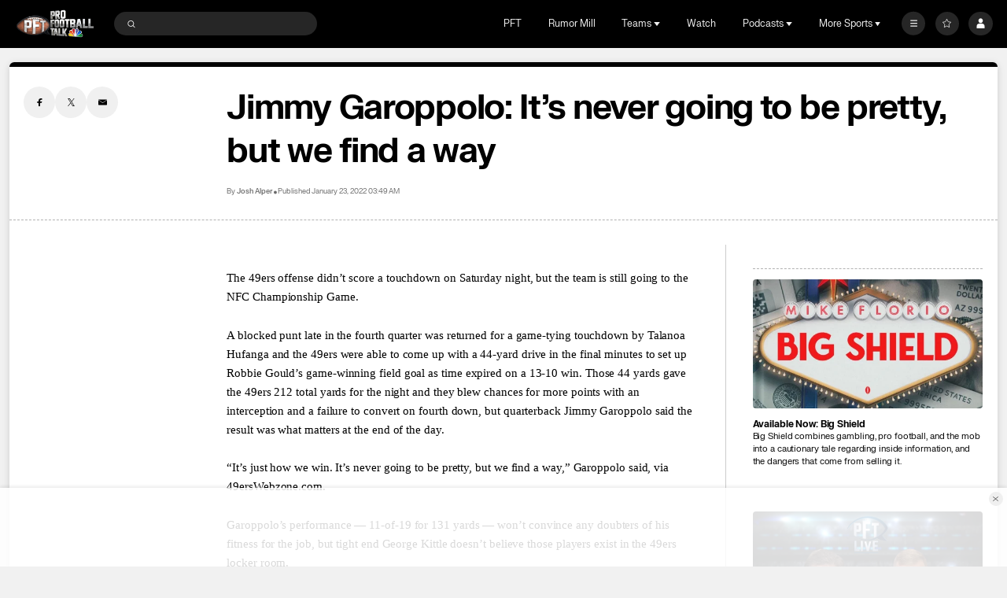

--- FILE ---
content_type: text/javascript
request_url: https://nbcsports.brightspotcdn.com/resource/webpack/679.0ee488fae9a07e4da6f8.js
body_size: 15556
content:
"use strict";(self.webpackChunkbundle_default=self.webpackChunkbundle_default||[]).push([[679],{679:function(t,e,a){a.r(e),a.d(e,{default:function(){return n}});var i=a(4467),r=a(6781),s=a(7092);const o="Not Available";class n extends s.L{constructor(){super(...arguments),(0,i.A)(this,"getIframeParentUrl",(function(){let t=arguments.length>0&&void 0!==arguments[0]&&arguments[0],e=arguments.length>1&&void 0!==arguments[1]?arguments[1]:"origin";const a=window.location!==window.parent.location?(i=document.referrer).endsWith("/")?i.slice(0,-1):i:document.location[e];var i;if(t)return a;const r=a.split(".");return r.shift(),r.join(".")}))}connectedCallback(){super.connectedCallback(),this.mParticleVideoEndBind=this.mParticleVideoEnd.bind(this),this.mpxData={},this.platform=new r.A,this.querySelector("#data-"+this.contentId)&&(this.mpxData=JSON.parse(this.querySelector("#data-"+this.contentId).textContent)),0===this.mpxData.duration&&(this.mpxData.duration=1),this.options={mute:!!this.autoplay||this.muted,autostart:!window.isBSPPreview&&this.autoplay,playlist:[{title:this.mpxData.title||document.title,link:this.mpxData.videoPageUrl,duration:Math.round(parseInt(this.mpxData.duration)/1e3),mediaId:this.mpxData.externalAdvertiserId,image:this.posterImage,sources:[{file:this.hlsVideoPath,mediaId:this.mpxData.externalAdvertiserId,type:"application/x-mpegURL"},{file:this.hlsVideoPath,mediaId:this.mpxData.externalAdvertiserId,type:"application/vnd.apple.mpegurl"},{file:this.mp4VideoPath,mediaId:this.mpxData.externalAdvertiserId,type:"video/mp4"}]}],plugins:{}},this.checkHeartbeatAndLoadPlayer()}checkOneTrustConsent(){return!0===window.overrideOneTrustScriptBlockingForHeartbeat||!(void 0===window.OptanonActiveGroups||!window.OptanonActiveGroups.includes(",7,")&&!window.OptanonActiveGroups.includes(",6,"))}waitForOneTrustConsent(){return this.checkOneTrustConsent()?Promise.resolve(!0):new Promise((t=>{let e=0;const a=()=>{e++,this.checkOneTrustConsent()?t(!0):e>=50?t(!1):setTimeout(a,100)};a()}))}waitForAppMeasurement(){return void 0!==window.s?Promise.resolve(!0):new Promise((t=>{let e=0;const a=()=>{e++,void 0!==window.s?t(!0):e>=50?t(!1):setTimeout(a,100)};a()}))}loadVideoHeartbeatScript(){return new Promise(((t,e)=>{var a;null!==(a=window.ADB)&&void 0!==a&&a.va?t({status:!0}):(window.loadVideoHeartbeatScript||(window.loadVideoHeartbeatScript=new Promise(((t,e)=>{try{const a=document.createElement("script");a.src=window.videoHeartbeatScriptUrl||"/styles/default/vendor/adobe/VideoHeartbeat.min.js",a.onload=()=>{t({status:!0})},a.onerror=()=>{e(new Error("Failed to load VideoHeartbeat script"))},document.head.appendChild(a)}catch(t){e(t)}}))),window.loadVideoHeartbeatScript.then(t).catch(e))}))}loadJWHeartbeatPlugin(){return new Promise(((t,e)=>{window.loadJWHeartbeatPlugin||(window.loadJWHeartbeatPlugin=new Promise(((t,e)=>{try{const a=document.createElement("script");a.src=window.jwHeartbeatPluginUrl||"/styles/default/assets/jwplayer-plugin/JWHeartbeat.js",a.onload=()=>{t({status:!0})},a.onerror=()=>{e(new Error("Failed to load JWHeartbeat plugin"))},document.head.appendChild(a)}catch(t){e(t)}}))),window.loadJWHeartbeatPlugin.then(t).catch(e)}))}async loadHeartbeatDependencies(){try{return!!await this.waitForOneTrustConsent()&&(!!await this.waitForAppMeasurement()&&(await this.loadVideoHeartbeatScript(),await this.loadJWHeartbeatPlugin(),!0))}catch(t){return console.error("Failed to load heartbeat dependencies:",t),!1}}loadJWPlayerScript(){return window.jwplayer?Promise.resolve():(window.loadJWScript||(window.loadJWScript=new Promise(((t,e)=>{try{let a=document.createElement("script");a.src=this.jwPlayerUrl,a.onload=()=>{t({status:!0})},a.onerror=()=>{e(new Error("Failed to load JWPlayer script"))},document.head.appendChild(a)}catch(t){e(t)}}))),window.loadJWScript)}async checkHeartbeatAndLoadPlayer(){const[t]=await Promise.all([this.loadHeartbeatDependencies(),this.loadJWPlayerScript()]);this.shouldUseHeartbeat=t,this.init()}init(){this.checkForExpiredContent(),this.checkForUnavailableContent(),this.checkForGeoRestrictions(),this.setAdvertising(),this.shouldUseHeartbeat&&this.setupHeartbeatPlugin(),this.optionsOverrideForPlaylist(),this.mpxData.comscorePluginSrc?this.setupComscoreAnalytics():this.createPlayer()}listenForIframeEvents(){window.onmessage=t=>{this.playerInstance&&t&&("play"===t.data&&this.playerInstance.play(),"pause"===t.data&&this.playerInstance.pause(!0),"mute"===t.data&&this.playerInstance.setMute(!0),"unmute"===t.data&&this.playerInstance.setMute(!1))}}optionsOverrideForPlaylist(){this.parentPlaylistModule=this.closest("bsp-video-playlist-module"),this.parentPlaylistModule&&"true"===this.parentPlaylistModule.getAttribute("data-playing-from-playlist")&&(this.options.autostart=!0,"true"===this.parentPlaylistModule.getAttribute("data-muted")?this.options.mute=!0:this.options.mute=!1)}get mParticlePageData(){return{"Page Name":document.title,URL:window.location.href,"Referring Page":document.referrer,Platform:this.platform.getPlatform,"UTM Source":this.URL_PARAMS.get("utm_source")||"None","UTM Medium":this.URL_PARAMS.get("utm_medium")||"None","UTM Campaign":this.URL_PARAMS.get("utm_campaign")||"None","UTM Term":this.URL_PARAMS.get("utm_term")||"None","UTM Content":this.URL_PARAMS.get("utm_content")||"None",...this.mParticlePlaylistData}}get mParticlePlaylistData(){if(this.parentPlaylistModule){var t,e,a;const i=this.parentPlaylistModule.querySelector(`.VideoPlaylistItem[data-content-id="${this.contentId}"]`),r=i?(null===(t=Array.from(i.parentElement.parentElement.children))||void 0===t?void 0:t.indexOf(i.parentElement))+1:null,s=null===(e=this.parentPlaylistModule.previousVideo)||void 0===e?void 0:e.querySelector("[data-content-id]").getAttribute("data-content-id");return{"Playlist Name":(null===(a=this.parentPlaylistModule.querySelector(".TitleBar-title"))||void 0===a?void 0:a.textContent)||"None","Playlist Position":(null==r?void 0:r.toString())||"None","Previous Video":s||"None"}}return null}get mParticleEndEventData(){return{DurationWatched:this.mpxData.mParticleData["Video Duration"],"% Complete":"100",VideoEndType:"Close"}}createPlayer(){this.errorState&&(this.options.autostart=!1),this.playerInstance=window.jwplayer("jwplayer-"+this.playerId),this.playerInstance||(this.playerInstance=window.jwplayer("jwplayer-"+this.playerId+"-2nd")),this.playerInstance.setup(this.options),this.playerInstance.on("ready",(()=>{window.mParticle&&this.mpxData.mParticleData&&window.addEventListener("beforeunload",this.mParticleVideoEndBind),this.createErrorPlaceholder(),this.errorState?this.setErrorText():this.mpxData.comscorePluginSrc&&this.mpxData.comscorePublisherId&&(this.options.plugins.comscore={labelMappingObject:{c3:'"nbcsports.com"',c6:'"league"',ns_st_ep:'"title"',ns_st_pl:'"title"',ns_st_pr:'"title"',ns_st_ge:'"Sports"',ns_st_ce:'"0"',ns_st_pu:'"NBCSPORTS"',ns_st_st:'"NBCSPORTS"',ns_st_ci:'"'+this.mpxData.caid+'"',cs_ucfr:this.setComscoreUcfr(),ca2:'"6035083"',ca3:'"NBC Owned Sports"',ca4:'"web"',ca6:'"league"'},publisherId:this.mpxData.comscorePublisherId},this.convertComscoreLabelMapping(),window.ns_.StreamingAnalytics.JWPlayer(this.playerInstance,this.options.plugins.comscore))})),this.playerInstance.on("play",(()=>{if(this.onPlay(),window.mParticle&&this.mpxData.mParticleData){const t={...this.mpxData.mParticleData,...this.mParticlePageData};console.log("mParticle start data",t),window.mParticle.logEvent("Video Start",window.mParticle.EventType.UserContent,t)}})),this.playerInstance.on("complete",(()=>{if(this.onEnded(),window.mParticle&&this.mpxData.mParticleData){const t={...this.mpxData.mParticleData,...this.mParticlePageData,...this.mParticleEndEventData};console.log("mParticle end data",t),window.mParticle.logEvent("Video End",window.mParticle.EventType.UserContent,t)}})),this.playerInstance.on("pause",(()=>{this.onPause()})),this.playerInstance.on("mute",(()=>{!0===this.playerInstance.getMute()?this.setAttribute("data-muted",""):this.removeAttribute("data-muted","")})),this.playerInstance.on("adPlay",(t=>{if(this.emit("VideoPlayer:adStart",t),window.mParticle&&this.mpxData.mParticleData){const t={...this.mpxData.mParticleData,...this.mParticlePageData};console.log("mParticle ad start data",t),window.mParticle.logEvent("Ad Start",window.mParticle.EventType.UserContent,t)}})),this.playerInstance.on("adPause",(t=>{this.emit("VideoPlayer:adStop",t)})),this.playerInstance.on("adComplete",(t=>{if(this.emit("VideoPlayer:adComplete",t),window.mParticle&&this.mpxData.mParticleData){const t={...this.mpxData.mParticleData,...this.mParticlePageData};console.log("mParticle ad end data",t),window.mParticle.logEvent("Ad End",window.mParticle.EventType.UserContent,t)}})),this.onReady(),this.listenForIframeEvents()}mParticleVideoEnd(){if(window.mParticle&&this.mpxData.mParticleData&&this.playerInstance.getCurrentTime()>0&&this.playerInstance.getCurrentTime()<this.playerInstance.getDuration()){const t={...this.mpxData.mParticleData,...this.mParticlePageData,...this.mParticleEndEventData},e=Math.floor(this.playerInstance.getDuration()/60).toString(),a=Math.ceil(this.playerInstance.getCurrentTime()/this.playerInstance.getDuration()*100).toString();t.DurationWatched=e,t["% Complete"]=a,console.log("mParticle end data",t),window.mParticle.logEvent("Video End",window.mParticle.EventType.UserContent,t)}}videoChangedFromPlaylist(){this.mParticleVideoEnd()}checkForExpiredContent(){this.mpxData.expirationDate&&this.isDate1BeforeDate2(new Date(this.mpxData.expirationDate),new Date)&&(this.errorState=!0,this.errorText=this.mpxData.expiredError)}getCookie(t){const e=`; ${document.cookie}`.split(`; ${t}=`);if(2===e.length)return e.pop().split(";").shift()}checkForUnavailableContent(){this.mpxData.availableDate&&this.isDate1BeforeDate2(new Date,new Date(this.mpxData.availableDate))&&(this.errorState=!0,this.errorText=this.mpxData.unavailableError)}checkForGeoRestrictions(){this.mpxData.countries&&fetch("https://geo.nbcsports.com").then((t=>t.json())).then((t=>{this.mpxData.countries.includes(t.country_code)||(this.errorState=!0,this.errorText=this.mpxData.georestrictedError)}))}setErrorText(){this.playerInstance.skipAd(),this.playerInstance.pause(!0),this.errorTextDiv.innerHTML=this.errorText||this.mpxData.unknownError,this.querySelector(".jwplayer").classList.add("video-error")}createErrorPlaceholder(){const t=document.createElement("div");t.classList.add("jw-error"),t.innerHTML='<div class="jw-error-text"></div>';const e=this.querySelector(".jwplayer");e.prepend(t),this.errorTextDiv=e.querySelector(".jw-error-text")}setComscoreUcfr(){var t;return-1===(null===(t=window.OnetrustActiveGroups)||void 0===t?void 0:t.indexOf(",USP,"))?"0":this.URL_PARAMS.get("cs_ucfr")?this.URL_PARAMS.get("cs_ucfr"):""}convertComscoreLabelMapping(){this.options.plugins.comscore.labelMapping=Object.entries(this.options.plugins.comscore.labelMappingObject).map((t=>`${t[0]}=${t[1]}`)).join(",")}setupComscoreAnalytics(){window.ns_?this.createPlayer():window.comscoreJW?window.comscoreJW.then((()=>{this.createPlayer()})):(window.comscoreJW=new Promise(((t,e)=>{try{let e=document.createElement("script");e.src=this.mpxData.comscorePluginSrc,e.onload=()=>{t({status:!0})},document.head.appendChild(e)}catch(t){e(t)}})),window.comscoreJW.then((()=>{window.loadJWScript.then((()=>{this.createPlayer()}))})))}setupHeartbeatPlugin(){var t,e,a;const i=new Date(this.mpxData.datePublished).toLocaleDateString("en-US",{month:"2-digit",day:"2-digit",year:"numeric"}).replace(/\//g,"-");this.options.plugins.JWHeartbeat={adobeTrackingDomain:"https://nbcume.hb.omtrdc.net",channelName:o,channel:o,debug:!0,pageName:document.title,customParams:{videoairdate:i||o,videoathlete:this.mpxData.athlete||o,videocastsource:o,videocategory:this.mpxData.category||o,videocrossdevice:"F",videoevent:this.mpxData.event||o,videofwsection:this.mpxData.csid||o,videogptadid:(null===(t=window.mps)||void 0===t||null===(e=t.response)||void 0===e||null===(a=e.page)||void 0===a?void 0:a.gpt_adid)||o,videoguid:this.mpxData.externalAdvertiserId||o,videoinitiate:"Auto Play",videolanguage:o,videoleague:this.mpxData.league||o,videolocalstation:o,videomvpd:o,videonetwork:this.mpxData.businessUnit||"NBCSports.com",videoplatform:this.mpxData.platform||"Web",videoplayertech:t=>{var e;return null===(e=t.getProvider())||void 0===e?void 0:e.name},videoplayerurl:window.location.href,videoplaylist:this.mpxData.playlist||o,videoprogram:this.mpxData.show||o,videopublisher:this.mpxData.publisher||o,videorequestor:o,videorequestorid:o,videorsn:o,videoscreen:t=>{var e;return(null===(e=document)||void 0===e?void 0:e.fullscreenElement)===t.getContainer()?"Full":"Normal"},videosport:this.mpxData.sport||o,videostatus:"Unrestricted",videosubcat1:this.mpxData.adHocGroup||o,videosubcat2:this.mpxData.genre||o,videosubtype:this.mpxData.subtype||o,videoteam:this.mpxData.team||o}}}setAdvertising(){const t={};void 0!==window.GDPR_HELPER?(window.GDPR_HELPER.isGDPR()&&(t._fw_gdpr_consent=window.GDPR_HELPER.getGdprConsentValue(),t._fw_gdpr="1"),t._fw_us_privacy=window.GDPR_HELPER.getUSPrivacyValue()):(this.URL_PARAMS.get("_fw_gdpr_consent")&&(t._fw_gdpr_consent=this.URL_PARAMS.get("_fw_gdpr_consent")),this.URL_PARAMS.get("_fw_gdpr")&&(t._fw_gdpr=this.URL_PARAMS.get("_fw_gdpr")),this.URL_PARAMS.get("_fw_us_privacy")&&(t._fw_us_privacy=this.URL_PARAMS.get("_fw_us_privacy"))),this.options.advertising={client:"freewheel",freewheel:{networkid:this.mpxData.networkId,adManagerURL:this.mpxData.adManagerUrl,serverid:this.mpxData.serverId,profileid:this.mpxData.profileId,caid:this.mpxData.caid,afid:this.mpxData.afid,sfid:this.mpxData.sfid,metr:"1023",vcid:this.vcid2,vdur:Math.round(parseInt(this.mpxData.duration)/1e3),sectionid:this.mpxData.csid,capabilities:{flag:{amcb:"on",dtrd:"on"}},custom:{...t,_fw_h_user_agent:window.navigator.userAgent,_fw_h_referer:this.getIframeParentUrl(!0,"href"),_fw_vcid2:this.vcid2,_fw_player_width:this.playerWidth,_fw_player_height:this.playerHeight,gpp:this.URL_PARAMS.get("gpp")?this.URL_PARAMS.get("gpp"):"",gpp_sid:this.URL_PARAMS.get("gpp_sid")?this.URL_PARAMS.get("gpp_sid"):""}},adscheduleid:"12345",schedule:{adbreak:{offset:"pre",tag:"placeholder_preroll"}}},this.options.fwassetid=this.mpxData.caid}isDate1BeforeDate2(t,e){return t.setHours(0,0,0,0)<e.setHours(0,0,0,0)}get URL_PARAMS(){const t=new URLSearchParams(window.location.search),e={},a=a=>(e[a]||(a=>{e[a]=t.get(a)})(a),e[a]);return{get:a,hasAmp:()=>null!==a("amp")}}get playerWidth(){return this.offsetWidth}get playerHeight(){return this.offsetHeight}get vcid2(){var t,e,a;const i=null===(t=window.mParticle)||void 0===t||null===(e=t.Identity)||void 0===e||null===(a=e.getCurrentUser())||void 0===a?void 0:a.getMPID();return i||(localStorage.getItem("_fw_vcid2")||localStorage.setItem("_fw_vcid2",""+Math.round(Math.pow(10,8)*Math.random())),localStorage.getItem("_fw_vcid2"))}get autoplay(){return this.hasAttribute("data-autoplay")}get muted(){return this.hasAttribute("data-muted")}get contentId(){return this.getAttribute("data-content-id")}get posterImage(){return this.videoElement.getAttribute("data-poster")||""}get videoElement(){return this.querySelector(".jwplayer")}get playerId(){return this.videoElement.getAttribute("data-playerid")||""}get hlsVideoPath(){return this.videoElement.getAttribute("data-hls")||""}get mp4VideoPath(){return this.videoElement.getAttribute("data-mp4")||""}get jwPlayerUrl(){return this.videoElement.getAttribute("data-jwplayer-url")||"https://cdn.jwplayer.com/libraries/Uk7snCW3.js"}disconnectedCallback(){window.mParticle&&this.mpxData.mParticleData&&window.removeEventListener("beforeunload",this.mParticleVideoEndBind)}}}}]);